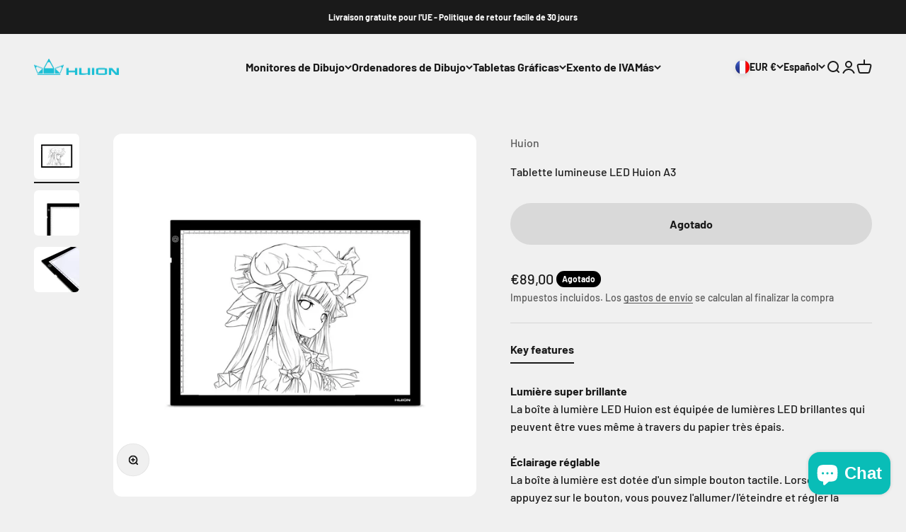

--- FILE ---
content_type: text/html; charset=UTF-8
request_url: https://pre.bossapps.co/api/js/huion-europe.myshopify.com/variants
body_size: 189
content:
{"39754704715864SP":"689364795717","39754704715864":{"preorder":"yes"},"50218818240837SP":"689369710917","50218818240837":{"preorder":"yes"},"53752077910341SP":"689438818629","53752077910341":{"preorder":"yes"},"40209970626648SP":"689438851397","40209970626648":{"preorder":"yes"},"39754705797208SP":"689453465925","39754705797208":{"preorder":"yes"},"47535016739141SP":"690046140741","47535016739141":{"preorder":"yes"}}